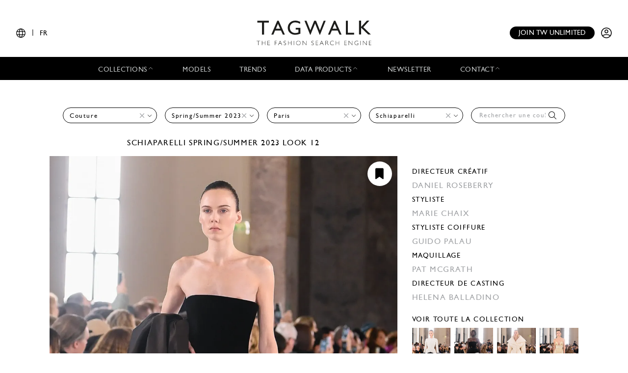

--- FILE ---
content_type: text/html; charset=UTF-8
request_url: https://www.tag-walk.com/fr/look/064da38d6c94d5aa3f02bb749ef5be0c?type=couture&designer=schiaparelli&season=spring-summer-2023&city=paris
body_size: 41492
content:
<!DOCTYPE html>
<html lang="fr" data-env="prod" class="">
<head>
    <meta charset="UTF-8">

    <!-- Google Tag Manager -->
    <script>(function(w,d,s,l,i){w[l]=w[l]||[];w[l].push({'gtm.start':
                new Date().getTime(),event:'gtm.js'});var f=d.getElementsByTagName(s)[0],
            j=d.createElement(s),dl=l!='dataLayer'?'&l='+l:'';j.async=true;j.src=
            'https://www.googletagmanager.com/gtm.js?id='+i+dl;f.parentNode.insertBefore(j,f);
        })(window,document,'script','dataLayer','GTM-T89MF84');</script>
    <!-- End Google Tag Manager -->
    <meta name="viewport" content="width=device-width, initial-scale=1, shrink-to-fit=no">
        <meta name="description" content="Fashion Week Paris Spring/Summer 2023 look 12 de la collection Schiaparelli couture">
        <link rel="canonical" href="https://www.tag-walk.com/fr/look/064da38d6c94d5aa3f02bb749ef5be0c">
            <meta property="og:site_name" content="Tagwalk"/>
        <meta property="og:type" content="website"/>
        <meta property="og:locale" content="fr_FR"/>
        <meta property="og:url" content="https://www.tag-walk.com/fr/look/064da38d6c94d5aa3f02bb749ef5be0c?city=paris&amp;designer=schiaparelli&amp;season=spring-summer-2023&amp;type=couture"/>
        <meta name="p:domain_verify" content="fdffceabe10e690252506851ef581dd5"/>
        <meta property="fb:app_id" content="1042523515819338"/>
                                <link rel="alternate"
                  hreflang="en"
                  href="/en/look/064da38d6c94d5aa3f02bb749ef5be0c?type=couture&amp;designer=schiaparelli&amp;season=spring-summer-2023&amp;city=paris"/>
                                <link rel="alternate"
                  hreflang="fr"
                  href="/fr/look/064da38d6c94d5aa3f02bb749ef5be0c?type=couture&amp;designer=schiaparelli&amp;season=spring-summer-2023&amp;city=paris"/>
                                <link rel="alternate"
                  hreflang="it"
                  href="/it/look/064da38d6c94d5aa3f02bb749ef5be0c?type=couture&amp;designer=schiaparelli&amp;season=spring-summer-2023&amp;city=paris"/>
                                <link rel="alternate"
                  hreflang="es"
                  href="/es/look/064da38d6c94d5aa3f02bb749ef5be0c?type=couture&amp;designer=schiaparelli&amp;season=spring-summer-2023&amp;city=paris"/>
                                <link rel="alternate"
                  hreflang="zh"
                  href="/zh/look/064da38d6c94d5aa3f02bb749ef5be0c?type=couture&amp;designer=schiaparelli&amp;season=spring-summer-2023&amp;city=paris"/>
        
                            <meta property="og:locale:alternate" content="en_GB"/>
                            <meta property="og:locale:alternate" content="es_ES"/>
                            <meta property="og:locale:alternate" content="it_IT"/>
                            <meta property="og:locale:alternate" content="zh_CN"/>
                <script type="application/ld+json">
{
    "@context": "http://schema.org",
    "@type": "Organization",
    "name": "Tagwalk",
    "url": "https://www.tag-walk.com/",
    "logo": "https://www.tag-walk.com/images/tagwalk-logo.png",
    "contactPoint": [
        {
            "@type": "ContactPoint",
            "email": "info@tag-walk.com",
            "contactOption": "toll-free"
        },
        {
            "@type": "ContactPoint",
            "email": "tech@tag-walk.com",
            "contactType": "technical support",
            "contactOption": "toll-free"
        }
    ]
}
</script>
    
    <meta property="og:type" content="article"/>
    <meta property="og:title" content="Tagwalk : Le Moteur de Recherche de la Mode"/>
    <meta property="og:description" content="Fashion Week Paris Spring/Summer 2023 look 12 de la collection Schiaparelli couture"/>
    <meta property="og:image" content="https://cdn.tag-walk.com/og_image/e64ce2154aa5480ece01-schiaparellicss230012.JPG"/>
    <meta property="og:image:alt" content="Schiaparelli SS23 couture #12"/>
    <meta property="og:image:type" content="image/jpeg"/>
    <script type="application/ld+json">
        {
            "@context": "https://schema.org",
            "@type": "Article",
            "author": {
                "@context": "http://schema.org",
                "@type": "Organization",
                "name": "Tagwalk"
            },
            "datePublished": "2023-01-23T13:45:04+00:00",
            "dateModified": "2025-09-17T08:09:28+00:00",
            "description": "Fashion Week Paris Spring/Summer 2023 look 12 de la collection Schiaparelli couture",
            "headline": "Schiaparelli SS23 couture #12",
            "image": [
                "https://cdn.tag-walk.com/og_image/e64ce2154aa5480ece01-schiaparellicss230012.JPG",
                "https://cdn.tag-walk.com/view/e64ce2154aa5480ece01-schiaparellicss230012.JPG",
                "https://cdn.tag-walk.com/zoom/e64ce2154aa5480ece01-schiaparellicss230012.JPG"
            ],
            "publisher": {
                "@context": "http://schema.org",
                "@type": "Organization",
                "name": "Tagwalk",
                "logo": {
                    "@context": "http://schema.org",
                    "@type": "ImageObject",
                    "height": 1024,
                    "url": "https://www.tag-walk.com/images/tagwalk-logo.png",
                    "width": 220
                }
            }
        }


    </script>
    <title>    Schiaparelli SS23 couture #12
    - Tagwalk : Le Moteur de Recherche de la Mode
</title>
    <link href="https://cdn.tag-walk.com/fontawesome/css/fontawesome.min.css" rel="stylesheet">
<link href="https://cdn.tag-walk.com/fontawesome/css/regular.min.css" rel="stylesheet">
<link href="https://cdn.tag-walk.com/fontawesome/css/light.min.css" rel="stylesheet">
<link href="https://cdn.tag-walk.com/fontawesome/css/solid.min.css" rel="stylesheet">
<link href="https://cdn.tag-walk.com/fontawesome/css/brands.min.css" rel="stylesheet">
                            <link rel="stylesheet" href="/build/app.846f7814.css">
            
    <link rel="stylesheet" href="/build/look_show.eb8928d4.css">
    <script type="application/ld+json">[
    {
        "@context": "https://schema.org",
        "@type": "MobileApplication",
        "name": "Tagwalk",
        "operatingSystem": "Android 5.0 and up",
        "applicationCategory": "https://schema.org/LifestyleApplication",
        "applicationSubCategory": "Beauty",
        "installUrl": "https://play.google.com/store/apps/details?id=com.tagwalk.tagwalk",
        "fileSize": "50MB",
        "softwareVersion": "1.0.2",
        "offers": {
            "@type": "Offer",
            "price": "0.00",
            "priceCurrency": "EUR"
        }
    },
    {
        "@context": "https://schema.org",
        "@type": "MobileApplication",
        "name": "Tagwalk",
        "operatingSystem": "iOS 10.0 and up",
        "applicationCategory": "https://schema.org/LifestyleApplication",
        "applicationSubCategory": "Beauty",
        "installUrl": "https://itunes.apple.com/us/app/tagwalk/id1435948980",
        "fileSize": "91.3MB",
        "softwareVersion": "1.0.2",
        "offers": {
            "@type": "Offer",
            "price": "0.00",
            "priceCurrency": "EUR"
        }
    }
]
</script>
</head>
<body>
<!-- Google Tag Manager (noscript) -->
<noscript>
    <iframe src="https://www.googletagmanager.com/ns.html?id=GTM-T89MF84"
            height="0" width="0" style="display:none;visibility:hidden"></iframe>
</noscript>
<!-- End Google Tag Manager (noscript) -->


<div class="os-device-banner d-none">
    <div class="os-device-content">
        <div class="os-device-details">
            <div class="os-device-message">
                Tagwalk est également disponible sur Google Play et l&#039;App Store.
            </div>
            <div class="os-device-badge">
                <a href="#">
                    <img src="data:," id="badge" alt="store-badge" class="os-badge">
                </a>
            </div>
        </div>
    </div>
    <div class="os-device-close">
        <i class="iconoir-xmark" id="close-message" aria-hidden="true"></i>
    </div>
</div>
    <div class="tds">
    <a href="#" class="link-url">
        <div id="promoBand">
            <p class="main-text"></p>
            <p class="link-text"></p>
        </div>
    </a>
    <header id="header">
        <div class="menu-trigger">
            <span class="open-menu">
                <i class="iconoir-menu"></i>
                <span>MENU</span>
            </span>
            <i class="iconoir-xmark close-menu"></i>
        </div>
        <div class="locale-selector">
                        <div class="locale-selector--current">
                <i class="iconoir-language"></i> | <span>FR</span>
            </div>
            <div class="locale-selector--choices">
                                    <a href="/en/look/064da38d6c94d5aa3f02bb749ef5be0c?type=couture&amp;designer=schiaparelli&amp;season=spring-summer-2023&amp;city=paris">
                        EN
                    </a>
                    <span>|</span>                                    <a href="/es/look/064da38d6c94d5aa3f02bb749ef5be0c?type=couture&amp;designer=schiaparelli&amp;season=spring-summer-2023&amp;city=paris">
                        ES
                    </a>
                    <span>|</span>                                    <a href="/fr/look/064da38d6c94d5aa3f02bb749ef5be0c?type=couture&amp;designer=schiaparelli&amp;season=spring-summer-2023&amp;city=paris" class="active">
                        FR
                    </a>
                    <span>|</span>                                    <a href="/it/look/064da38d6c94d5aa3f02bb749ef5be0c?type=couture&amp;designer=schiaparelli&amp;season=spring-summer-2023&amp;city=paris">
                        IT
                    </a>
                    <span>|</span>                                    <a href="/zh/look/064da38d6c94d5aa3f02bb749ef5be0c?type=couture&amp;designer=schiaparelli&amp;season=spring-summer-2023&amp;city=paris">
                        中文
                    </a>
                                                </div>
        </div>
        <div id="logo">
            <a href="/fr/">
                <img src="/images/tagwalk-logo.svg" alt="Logo Tagwalk">
            </a>
        </div>
        <div id="account-menu" class="flex-center">
            <a href="/fr/premium-memberships?utm_source=header&amp;need_login=no" class="btn-compact">
                Join TW unlimited
            </a>
            <div class="account-menu--logged-in">
                <button class="tds-dropdown-toggle icon" aria-haspopup="true" aria-expanded="false">
                    <i class="iconoir-profile-circle-filled"></i>
                    <i class="iconoir-nav-arrow-down"></i>
                </button>
                <div class="tds-dropdown">
                    <div id="identifierBlock"></div>
                    <div class="separator"></div>
                    <a href="/fr/moodboards">Moodboards</a>
                    <a class="newsletter-subscribe"
                       href="/fr/newsletter/subscribe?newsletter_source=user_menu">Abonnez-vous à la newsletter</a>
                    <a href="/fr/user/account">Détails du compte</a>
                    <a class="manage-collections" data-modal-target="#designerSelectModal"
                       href="#">Gérer les collections</a>
                    <a href="/fr/auth/logout">Se déconnecter</a>
                </div>
            </div>
            <a href="/fr/auth" class="account-menu--logged-out">
                <i class="iconoir-profile-circle"></i>
            </a>
        </div>
    </header>

    <nav id="menu">
        <ul>
            <li class="sub-menu-trigger">
                <span class="nav-item dropdown-nav-item">
                    Collections
                    <i class="iconoir-nav-arrow-up"></i>
                </span>
                <div class="sub-menu">
                    <ul>
                        <li>
                            <a href="/fr/look/search?type=woman">
                                Womenswear
                            </a>
                        </li>
                        <li>
                            <a href="/fr/look/search?type=accessory">
                                Womenswear accessories
                            </a>
                        </li>
                        <li>
                            <a href="/fr/look/search?type=man">
                                Menswear
                            </a>
                        </li>
                        <li>
                            <a href="/fr/look/search?type=accessory-man">
                                Menswear accessories
                            </a>
                        </li>
                        <li>
                            <a href="/fr/look/search?type=couture">
                                Couture
                            </a>
                        </li>
                    </ul>
                </div>
            </li>
            <li>
                <a href="/fr/model" class="nav-item">
                    Models
                </a>
            </li>
            <li>
                <a href="/fr/trends" class="nav-item">
                    Trends
                </a>
            </li>
            <li class="sub-menu-trigger">
                <span class="nav-item dropdown-nav-item">
                    Data products
                    <i class="iconoir-nav-arrow-up"></i>
                </span>
                <div class="sub-menu">
                    <ul>
                        <li>
                            <a href="/fr/reports" id="navInsights">
                                Insights
                                <span id="insightsCount"></span>
                            </a>
                        </li>
                        <li>
                            <a href="/fr/data-products/dashboard">
                                Data dashboard
                            </a>
                        </li>
                    </ul>
                </div>
            </li>
            <li>
                <a href="/fr/newsletter/subscribe?newsletter_source=navigation_bar" class="nav-item">
                    Newsletter
                </a>
            </li>
            <li class="sub-menu-trigger">
                <span class="nav-item dropdown-nav-item">
                    Contact
                    <i class="iconoir-nav-arrow-up"></i>
                </span>
                <div class="sub-menu">
                    <ul>
                        <li>
                            <a href="/fr/brand-visibility">
                                Brand visibility
                            </a>
                        </li>
                        <li>
                            <a href="/fr/premium-memberships?utm_source=header&amp;need_login=no">
                                Premium membership
                            </a>
                        </li>
                        <li>
                            <a href="/fr/tagwalk-for-education?utm_source=header">
                                Tagwalk for education
                            </a>
                        </li>
                        <li>
                            <a href="/fr/job-offers">
                                Join our team
                            </a>
                        </li>
                        <li>
                            <a href="/fr/about-us">
                                About us
                            </a>
                        </li>
                    </ul>
                </div>
            </li>
            <li>
                <a href="/fr/premium-memberships?utm_source=header&amp;need_login=no" id='joinUnlimited' class="nav-item btn-secondary">
                    Join TW unlimited
                </a>
            </li>
        </ul>
    </nav>
    <div class="sub-menu-background"></div>

    <div id="designerSelectModal" class="modal" role="dialog" aria-hidden="true"
    >
    <i class="iconoir-xmark close-modal"></i>
    <h6>Sélectionnez un designer</h6>
    <p class="mb-s">Veuillez choisir un designer que vous souhaitez gérer / télécharger la collection</p>
    <div class="select">
        <select id="brandManagerDesigners" data-path="designer_autocomplete" class="form-control" name="designer">
            <option selected disabled>Veuillez sélectionner un designer dans la liste ci-dessous</option>
        </select>
    </div>
    <button type="button" class="btn d-none" id="confirmDesigners">Sauvegarder</button>
</div>

</div>

<main data-route="look_show"
      data-route-params="{&quot;_locale&quot;:&quot;fr&quot;,&quot;slug&quot;:&quot;064da38d6c94d5aa3f02bb749ef5be0c&quot;}"
      data-source=""
      data-utm-source=""
      data-utm-content=""
      data-current-page="1"
      data-sessid=""
            >
        <div class="page-title"></div>
            <div
            class="filters-block"
            data-clear-icon='<svg xmlns="http://www.w3.org/2000/svg"
     width="16px"
     height="16px"
     viewBox="0 0 16 16"
     enable-background="new 0 0 16 16"
     xml:space="preserve">
<g>
    <line fill="none"
          stroke="#9EA0A3"
          stroke-width="1"
          x1="0"
          y1="0"
          x2="16"
          y2="16"
          class="svg-element"/>
    <line fill="none"
          stroke="#9EA0A3"
          stroke-width="1"
          x1="0"
          y1="16"
          x2="16"
          y2="0"
          class="svg-element"/>
</g>
</svg>
'
        >            <div class="filters-container">
    <form method="get" action="/fr/look/search" class="filters">
    <div class="filter filter-type filter-sticky-col-5 ">
        <select id="type" name="type" data-placeholder="Type" class="form-control"><option value=""></option><option value="couture" selected="selected">Couture</option></select>
    </div>
    <div class="filter filter-season filter-sticky-col-5 ">
        <select id="season" name="season" data-placeholder="Saison" class="form-control"><option value=""></option><option value="fall-winter-2025">Fall/Winter 2025</option><option value="spring-summer-2025">Spring/Summer 2025</option><option value="fall-winter-2024">Fall/Winter 2024</option><option value="spring-summer-2024">Spring/Summer 2024</option><option value="fall-winter-2023">Fall/Winter 2023</option><option value="spring-summer-2023" selected="selected">Spring/Summer 2023</option><option value="fall-winter-2022">Fall/Winter 2022</option><option value="spring-summer-2022">Spring/Summer 2022</option><option value="fall-winter-2021">Fall/Winter 2021</option><option value="spring-summer-2021">Spring/Summer 2021</option><option value="fall-winter-2020">Fall/Winter 2020</option><option value="spring-summer-2020">Spring/Summer 2020</option><option value="fall-winter-2019">Fall/Winter 2019</option><option value="spring-summer-2019">Spring/Summer 2019</option><option value="fall-winter-2018">Fall/Winter 2018</option><option value="spring-summer-2018">Spring/Summer 2018</option><option value="fall-winter-2017">Fall/Winter 2017</option></select>
    </div>
    <div class="filter filter-city filter-sticky-col-5 ">
        <select id="city" name="city" data-placeholder="Ville" class="form-control"><option value=""></option><option value="paris" selected="selected">Paris</option></select>
    </div>
    <div class="filter filter-designer filter-sticky-col-5 ">
        <select id="designer" name="designer" data-placeholder="Designer" class="form-control"><option value=""></option><option value="aelis">Aelis</option><option value="alexandre-vauthier">Alexandre Vauthier</option><option value="alexis-mabille">Alexis Mabille</option><option value="chanel">Chanel</option><option value="christian-dior">Dior</option><option value="elie-saab">Elie Saab</option><option value="fendi">Fendi</option><option value="frolov">Frolov</option><option value="gaurav-gupta">Gaurav Gupta</option><option value="georges-hobeika">Georges Hobeika</option><option value="giambattista-valli">Giambattista Valli</option><option value="giorgio-armani-prive">Giorgio Armani Privé</option><option value="imane-ayissi">Imane Ayissi</option><option value="jean-paul-gaultier">Jean Paul Gaultier</option><option value="juana-martin">Juana Martin</option><option value="julie-de-libran">Julie de Libran</option><option value="julien-fournie">Julien Fournié</option><option value="maison-rabih-kayrouz">Maison Rabih Kayrouz</option><option value="maison-sara-chraibi">Maison Sara Chraibi</option><option value="miss-sohee">Miss Sohee</option><option value="peet-dullaert">Peet Dullaert</option><option value="rahul-mishra">Rahul Mishra</option><option value="rami-al-ali">Rami Al Ali</option><option value="robert-wun">Robert Wun</option><option value="ronald-van-der-kemp">Ronald Van Der Kemp</option><option value="schiaparelli" selected="selected">Schiaparelli</option><option value="stephane-rolland">Stephane Rolland</option><option value="valentino">Valentino</option><option value="viktor-rolf">Viktor &amp; Rolf</option><option value="yuima-nakazato">Yuima Nakazato</option><option value="zuhair-murad">Zuhair Murad</option></select>
    </div>
    <div class="filter filter-tags filter-sticky-col-5">
        <select id="tags" name="tags[]" data-path="/api/autocomplete/tag" data-placeholder="Rechercher une couleur, une tendance..." class="form-control" multiple="multiple"></select>
        <i class="fal fa-search"></i>
    </div>
    <input type="hidden" id="page" name="page" /></form>
</div>
    </div>
        <div class="flash">
        <noscript>
            <div class="alert-error" role="alert"><h4 class="alert-heading">Javascript est désactivé sur votre navigateur !</h4><p>Pour profiter pleinement des fonctionnalités du site il est nécessaire d'activer JavaScript. Voici les <a href="https://www.enable-javascript.com/fr/">instructions pour activer JavaScript dans votre navigateur Web</a>.</p></div>
                            <meta HTTP-EQUIV="refresh" content=0;url="/fr/">
                    </noscript>
    </div>
    <div id="content">
            <div class="page-photo-view">
        <div class="row">
            <div class="left-column">
                <h1 class="photo-title">
                                            <a href="/fr/look/search?designer=schiaparelli">
                            Schiaparelli
                        </a>
                                                                <a href="/fr/look/search?season=spring-summer-2023">Spring/Summer 2023</a>
                                        look 12
                </h1>
            </div>
        </div>
        <div class="row">
            <div class="left-column photo">
                <div class="add-to-moodboard-button add-to-moodboard-button-hover">
    <span id="addToMoodboardSaveIcon">
        <i class="fa-solid fa-bookmark"></i>
    </span>
    <a href="#" id="addToMoodboardLink">
        <p class="mb-0">Sauvegarder</p>
        <i class="fa-regular fa-arrow-right ml-2"></i>
        <i class="fa-solid fa-circle-check ml-2"></i>
    </a>
</div>
                                    <img src="https://cdn.tag-walk.com/view/e64ce2154aa5480ece01-schiaparellicss230012.JPG"
                         data-slug="064da38d6c94d5aa3f02bb749ef5be0c"
                         data-type="couture"
                         data-look="12"
                         data-city-name="Paris"
                         data-season-name="Spring/Summer 2023"
                         data-season-shortname="SS23"
                         data-designer-name="Schiaparelli"
                         alt="Fashion Week Paris Spring/Summer 2023 look 12 de la collection Schiaparelli couture">
                                            </div>
            <div class="right-column">
                <div class="moodboards-container">
    <div class="moodboards">
        <div class="moodboard-select">
            <div class="collapse-moodboards-btn">
                <span><i class="far fa-arrow-left fa-2x"></i></span>
            </div>
            <h2 class="moodboard-select-title">Sélectionner un moodboard </h2>
            <div class="search-moodboards input-group">
                <div class="input-group-prepend">
                    <span class="input-group-text" id="basic-addon1"><i class="fal fa-search"></i></span>
                </div>
                <input type="text" class="form-control search-input"
                       placeholder="Chercher un moodboard"
                       aria-label="Chercher un moodboard"
                       aria-describedby="basic-addon1">
                <div class="input-group-append search-delete">
                    <span class="input-group-text"><i class="fal fa-times"></i></span>
                </div>
            </div>
            <div class="moodboard-select-list photo-list">
                <div class="moodboard-create photo-list">
                    <div class="multi-photo-card card-active"
                         title="Create a new board">
                        <div class="photo-card-link">
                            <img class="photo-card-img" src="/images/blank.png"
                                 alt="Image vierge">
                            <div class="photo-card-grid">
                                                                                                    <img src="/images/blank.png" class="photo-multi-card-img"
                                         alt="Image vierge">
                                                                    <img src="/images/blank.png" class="photo-multi-card-img"
                                         alt="Image vierge">
                                                                    <img src="/images/blank.png" class="photo-multi-card-img"
                                         alt="Image vierge">
                                                                    <img src="/images/blank.png" class="photo-multi-card-img"
                                         alt="Image vierge">
                                                                    <img src="/images/blank.png" class="photo-multi-card-img"
                                         alt="Image vierge">
                                                                    <img src="/images/blank.png" class="photo-multi-card-img"
                                         alt="Image vierge">
                                                                    <img src="/images/blank.png" class="photo-multi-card-img"
                                         alt="Image vierge">
                                                                    <img src="/images/blank.png" class="photo-multi-card-img"
                                         alt="Image vierge">
                                                            </div>
                            <div class="photo-card-sticker">
                                <h4 class="photo-card-sticker-text">Créer un nouveau moodboard
                                </h4>
                            </div>
                        </div>
                    </div>
                    <form class="moodboard-create-form">
                        <div class="form-row">
                            <input class="moodboard-create-form-input" type="text" required="required"
                                   placeholder="Nom">
                            <button type="submit">Créer</button>
                        </div>
                    </form>
                    <div class="moodboard-create-message"></div>
                </div>
                <div class="moodboard-select-message"></div>
                <div class="moodboard-search-message"></div>
                <div class="moodboard-see-more-message"></div>
                <div class="moodboard-prototype multi-photo-card"
                     title="Sélectionner ce moodboard">
                    <div class="photo-card-link">
                        <img class="moodboard-item-img photo-card-img" src="/images/blank.png" alt>
                        <div class="photo-card-grid">
                                                            <img src="/images/blank.png"
                                     class="moodboard-item-img photo-multi-card-img" alt="Image vierge">
                                                            <img src="/images/blank.png"
                                     class="moodboard-item-img photo-multi-card-img" alt="Image vierge">
                                                            <img src="/images/blank.png"
                                     class="moodboard-item-img photo-multi-card-img" alt="Image vierge">
                                                            <img src="/images/blank.png"
                                     class="moodboard-item-img photo-multi-card-img" alt="Image vierge">
                                                            <img src="/images/blank.png"
                                     class="moodboard-item-img photo-multi-card-img" alt="Image vierge">
                                                            <img src="/images/blank.png"
                                     class="moodboard-item-img photo-multi-card-img" alt="Image vierge">
                                                            <img src="/images/blank.png"
                                     class="moodboard-item-img photo-multi-card-img" alt="Image vierge">
                                                            <img src="/images/blank.png"
                                     class="moodboard-item-img photo-multi-card-img" alt="Image vierge">
                                                    </div>
                        <div class="photo-card-sticker">
                            <h4 class="photo-card-sticker-text">
                                <span class="title"></span>
                                <span class="badge badge-secondary total-items"></span>
                            </h4>
                        </div>
                    </div>
                </div>
                <div id="moodboard-more-results" data-path="/fr/moodboards/list/ajax" data-query=&#x7B;&quot;size&quot;&#x3A;10,&quot;from&quot;&#x3A;10&#x7D;>
    <p>Voir <span class="more-results-number">10</span> de plus</p>
    <i class="fal fa-long-arrow-down fa-2x"></i>
</div>
            </div>
            <div class="need-authentification">
                <p>Pour profiter de la fonctionnalité moodboard, vous devez compléter votre profil utilisateur.</p>
                <a href="/fr/user/account"><p
                        class="text-center">Compléter mon profil</p></a>
            </div>
        </div>
        <span class="line-separator"></span>
        <div class="moodboard-social"></div>
    </div>
</div>
                <div class="details">
                                                            <div class="look-affiliations">
                                            </div>
                                                                <div class="members">
                                                            <h2 class="members-job">Directeur créatif</h2>
                                                                    <a class="members-names" href="/fr/members/daniel-roseberry">
                                        daniel roseberry                                    </a>
                                                                                            <h2 class="members-job">Styliste</h2>
                                                                    <a class="members-names" href="/fr/members/marie-chaix">
                                        Marie Chaix                                    </a>
                                                                                            <h2 class="members-job">Styliste coiffure</h2>
                                                                    <a class="members-names" href="/fr/members/guido-palau">
                                        Guido Palau                                    </a>
                                                                                            <h2 class="members-job">Maquillage</h2>
                                                                    <a class="members-names" href="/fr/members/pat-mcgrath">
                                        Pat McGrath                                    </a>
                                                                                            <h2 class="members-job">Directeur de casting</h2>
                                                                    <a class="members-names" href="/fr/members/helena-balladino">
                                         Helena Balladino                                    </a>
                                                                                    </div>
                                                                <div class="see-collection">
                            <a href="/fr/look/search?type=couture&amp;season=spring-summer-2023&amp;designer=schiaparelli&amp;city=paris">
                                <h2>
                                    Voir toute la collection
                                </h2>
                                <div class="collection-photos">
                                                                            <div class="related-photo">
                                            <img src="https://cdn.tag-walk.com/thumbnail/c88003f698127ad3cd92-schiaparellicss230001.JPG" alt="">
                                        </div>
                                                                            <div class="related-photo">
                                            <img src="https://cdn.tag-walk.com/thumbnail/5d3e1c61c719dc6e1542-schiaparellicss230002.JPG" alt="">
                                        </div>
                                                                            <div class="related-photo">
                                            <img src="https://cdn.tag-walk.com/thumbnail/eab4e06d09c5ed071219-schiaparellicss230003.JPG" alt="">
                                        </div>
                                                                            <div class="related-photo">
                                            <img src="https://cdn.tag-walk.com/thumbnail/cf7302deb54945682f40-schiaparellicss230004.JPG" alt="">
                                        </div>
                                                                    </div>
                            </a>
                        </div>
                                        <div class="share-look">
                        <h2 class="share-look-title">Partager ce look</h2>
                        <div class="share-icons">
    <a href="#" class="share-icon share-facebook">
        <i class="fab fa-facebook-f fa-fw"></i>
    </a>
    <a href="#" class="share-icon share-twitter">
        <i class="fab fa-twitter fa-fw"></i>
    </a>
    <a href="#" class="share-icon share-pinterest">
        <i class="fab fa-pinterest-p fa-fw"></i>
    </a>
</div>                    </div>
                    <div class="look-courtesy">
                        
                    </div>
                </div>
            </div>
        </div>
    </div>
    </div>
</main>
<div id="pw-widget"></div>
    <div class="tds">
    <div class="footer">
        <div class="ad">
            <h4></h4>
            <a href="#">
                <img src="#">
            </a>
        </div>
        <div>
            <h4>Sections principales</h4>
            <ul>
                <li>
                    <a href="/fr/look/search?type=woman">womenswear</a>
                </li>
                <li>
                    <a href="/fr/look/search?type=man">menswear</a>
                </li>
                <li>
                    <a href="/fr/look/search?type=couture">couture</a>
                </li>
                <li>
                    <a href="/fr/model">Models</a>
                </li>
                <li>
                    <a href="/fr/trends">Trends</a>
                </li>
                <li>
                    <a href="/fr/news">News</a>
                </li>
                <li>
                    <a href="/fr/flash-reports">Reports</a>
                </li>
                <li>
                    <a href="/fr/street">Street</a>
                </li>
                <li>
                    <a href="/fr/tagbook">Tagbook</a>
                </li>
                <li>
                    <a href="/fr/talk">Talks</a>
                </li>
                <li>
                    <a href="/fr/press">Press</a>
                </li>
            </ul>
        </div>
        <div>
            <h4>Ressources</h4>
            <ul>
                <li>
                    <a href="/fr/legal">Legal</a>
                </li>
                <li>
                    <a href="/fr/terms-and-conditions">Terms and conditions</a>
                </li>
                <li>
                    <a href="/fr/cookies-policy">Cookies policy</a>
                </li>
                <li>
                    <a href="/fr/data-privacy-policy">Data privacy policy</a>
                </li>
            </ul>
        </div>
        <div>
            <h4>Contactez-nous</h4>
            <ul>
                <li>
                    <a href="/fr/data-products/dashboard" class="nav-item">
                        Data dashboard
                    </a>
                </li>
                <li>
                    <a href="/fr/about-us" class="nav-item">About us</a>
                </li>
                <li>
                    <a href="/fr/job-offers">Rejoindre l&#039;équipe</a>
                </li>
                <li>
                    <a href="/fr/brand-visibility">Brand visibility</a>
                </li>
            </ul>
        </div>
        <div>
            <h4>S&#039;inscrire à la newsletter</h4>
            <div class="newsletter-form"><form class="single-input-form"><input type="hidden" name="newsletter_source" value="footer" /><input type="email" name="email" placeholder="Enter your email here" /><button class="btn" type="submit">Valider</button></form><p>
            En vous abonnant, vous acceptez de recevoir nos newsletters. Pour plus d&#039;informations, consulter notre
            <a href="/fr/data-privacy-policy">Politique de confidentialité</a>.
        </p></div>        </div>
        <div class="stores">
            <h4>Télécharger l&#039;app</h4>
            <a href="https://play.google.com/store/apps/details?id=com.tagwalk.tagwalk" target="_blank">
                <img src="https://cdn.tag-walk.com/assets/google-play-badge.png" alt="Get it on Google Play">
            </a>
            <a href="https://apps.apple.com/us/app/tagwalk/id1435948980" target="_blank">
                <img src="https://cdn.tag-walk.com/assets/app-store-badge.svg" alt="Download on the App Store">
            </a>
        </div>
        <div class="socials">
            <h4>Suivez-nous</h4>
            <a href="https://www.facebook.com/tagwalk/" target="_blank">
                <img src="https://cdn.tag-walk.com/assets/facebook-icon.png" alt="Follow Tagwalk on Facebook">
            </a>
            <a href="https://www.tiktok.com/@tagwalk" target="_blank">
                <img src="https://cdn.tag-walk.com/assets/tik-tok-icon.png" alt="Follow Tagwalk on TikTok">
            </a>
            <a href="https://www.instagram.com/tagwalk/" target="_blank">
                <img src="https://cdn.tag-walk.com/assets/instagram-icon.png" alt="Follow Tagwalk on Instagram">
            </a>
            <a href="https://fr.linkedin.com/company/tag-walk" target="_blank">
                <img src="https://cdn.tag-walk.com/assets/linked-in-icon.png" alt="Follow Tagwalk on LinkedIn">
            </a>
        </div>
    </div>
</div>
<div id="registerPromptModal"></div>

        <script src="/build/runtime.6420390a.js"></script><script src="/build/0.8054e8a1.js"></script><script src="/build/1.8233a631.js"></script><script src="/build/app.e668e3f1.js"></script>
        <script id="hcaptchaScript" src="https://js.hcaptcha.com/1/api.js" data-sitekey="be7de96c-fb79-4a52-923c-abe7ea4c1c3d" async defer></script>
        <script src="/bundles/bazingajstranslation/js/translator.min.js"></script>
    <script src="https://www.tag-walk.com/translations/app?locales=fr,en&amp;v=0d813aa8"></script>
    <script src="https://www.tag-walk.com/translations/header?locales=fr,en&amp;v=0d813aa8"></script>
    <script src="https://www.tag-walk.com/translations?locales=fr,en&amp;v=0d813aa8"></script>
    <script src="https://www.tag-walk.com/translations/countries?locales=fr,en&amp;v=0d813aa8"></script>
    <script src="https://www.tag-walk.com/translations/jobs?locales=fr,en&amp;v=0d813aa8"></script>
    <script src="https://www.tag-walk.com/translations/paywall?locales=fr,en&amp;v=0d813aa8"></script>

    <script src="/build/look_show.8d1bf0ec.js"></script>
</body>
</html>
